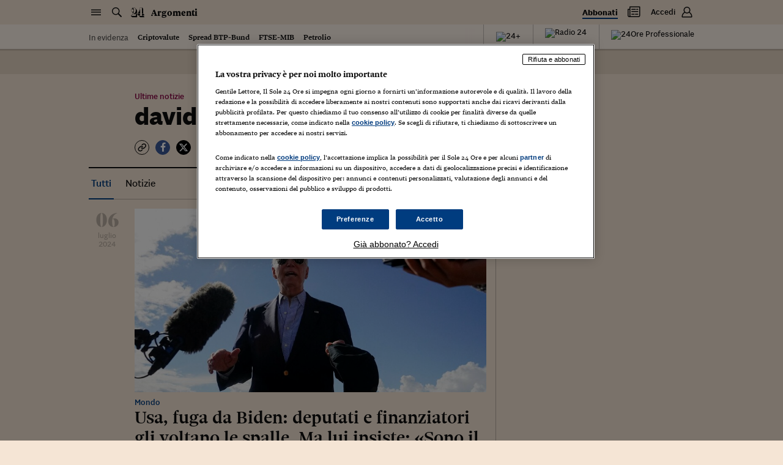

--- FILE ---
content_type: text/html; charset=utf-8
request_url: https://argomenti.ilsole24ore.com/tag/david-axelrod
body_size: 1857
content:
<!DOCTYPE html><html lang="it"><head id="css"><meta charSet="utf-8"/><meta name="viewport" content="width=device-width, initial-scale=1.0, maximum-scale=1, user-scalable=no"/><meta name="next-head-count" content="2"/><meta name="language" content="it"/><meta charSet="utf-8"/><meta http-equiv="X-UA-Compatible" content="IE=edge"/><link rel="stylesheet" type="text/css" href="//c2.res.24o.it/fonts/w-fonts.css"/><link rel="stylesheet" type="text/css" href="//c2.res.24o.it/fonts/sole-sans/sole-sans.css"/><link rel="stylesheet" type="text/css" href="/css/style.css?unknown"/><link rel="stylesheet" type="text/css" href="https://chf.ilsole24ore.com/css/customStyle.css"/><link rel="stylesheet" type="text/css" href="/css/customStyle.min.css?unknown"/><style id="skeleton">.s24_centralized:not(#s24_footer){display:block;position:relative;min-height:40px;background:#f5e5d5;box-shadow:0 2px 0 0 rgba(0,0,0,.1)}@media (min-width:768px){.s24_centralized:not(#s24_footer){border-bottom:40px solid #fff5ec}}.s24_centralized:not(#s24_footer)::after,.s24_centralized:not(#s24_footer)::before{content:''}.s24_centralized:not(#s24_footer)::before{display:block;height:24px;width:120px;border-radius:4px;background:rgba(15,15,15,.25);-webkit-animation:skeleton-pulse 1.5s infinite;animation:skeleton-pulse 1.5s infinite;position:absolute;left:15px;top:8px}@media (min-width:768px){.s24_centralized:not(#s24_footer)::before{left:-webkit-calc(50vw - 365px);left:calc(50vw - 365px)}}@media (min-width:1024px){.s24_centralized:not(#s24_footer)::before{left:-webkit-calc(50vw - 495px);left:calc(50vw - 495px)}}@media (min-width:1540px){.s24_centralized:not(#s24_footer)::before{left:-webkit-calc(50vw - 615px);left:calc(50vw - 615px)}}.s24_centralized:not(#s24_footer)::after{display:none;border-bottom:1px solid rgba(15,15,15,.25);position:absolute;top:40px;left:0;right:0}.s24_centralized:not(#s24_footer).s24_homepage{min-height:155px}.s24_centralized:not(#s24_footer).s24_homepage::before{height:75px;width:200px;top:55px}@media (min-width:768px){.s24_centralized:not(#s24_footer).s24_homepage:after{display:block}}.s24_centralized:not(#s24_footer).s24_section{min-height:174px}.s24_centralized:not(#s24_footer).s24_section::before{height:60px;width:400px;position:absolute;left:50%;-webkit-transform:translateX(-50%);transform:translateX(-50%);top:80px}@media (min-width:768px){.s24_centralized:not(#s24_footer).s24_section:after{display:block}}@-webkit-keyframes skeleton-pulse{0%{opacity:.6}50%{opacity:1}100%{opacity:.6}}@keyframes skeleton-pulse{0%{opacity:.6}50%{opacity:1}100%{opacity:.6}}</style><link rel="apple-touch-icon" sizes="180x180" href="/img/favicon/apple-touch-icon.png"/><link rel="icon" type="image/png" sizes="32x32" href="/img/favicon/favicon-32x32.png"/><link rel="icon" type="image/png" sizes="16x16" href="/img/favicon/favicon-16x16.png"/><link rel="manifest" href="/img/favicon/site.webmanifest"/><link rel="mask-icon" href="/img/favicon/safari-pinned-tab.svg" color="#003c7f"/><meta name="msapplication-TileColor" content="#ffddbb"/><meta name="theme-color" content="#f5e5d5"/><script src="https://j2.res.24o.it/js/2020/solecp.js?v2.7"></script><noscript data-n-css=""></noscript><script defer="" nomodule="" src="/_next/static/chunks/polyfills-78c92fac7aa8fdd8.js"></script><script src="https://chf.ilsole24ore.com/dist/sole24header.js" defer="" data-nscript="beforeInteractive"></script><script src="https://chf.ilsole24ore.com/dist/sole24header.js" defer="" data-nscript="beforeInteractive"></script><script src="/_next/static/chunks/webpack-183a95ec5556bbb4.js" defer=""></script><script src="/_next/static/chunks/framework-e952fed463eb8e34.js" defer=""></script><script src="/_next/static/chunks/main-1113b0a7763503f9.js" defer=""></script><script src="/_next/static/chunks/pages/_app-e22916ffa89a85f5.js" defer=""></script><script src="/_next/static/chunks/864-2bc55312eb7a2eb1.js" defer=""></script><script src="/_next/static/chunks/853-7b9ddcc0ec177a39.js" defer=""></script><script src="/_next/static/chunks/937-c934fa9f699afb6d.js" defer=""></script><script src="/_next/static/chunks/846-e4cb1a7c87af23ad.js" defer=""></script><script src="/_next/static/chunks/pages/tag/%5Bkeyword%5D-f9d12aa7aa1eceba.js" defer=""></script><script src="/_next/static/SGF4CMrCan4ylLL7qb2jK/_buildManifest.js" defer=""></script><script src="/_next/static/SGF4CMrCan4ylLL7qb2jK/_ssgManifest.js" defer=""></script></head><body><div id="pg-wrapper"><div id="wrapper"><div id="__next"><script type="text/javascript">var _s24_config = {"website":"sole24ore","section":"article","sectionName":"Argomenti","sectionLink":"/","subSectionName":"","subSectionLink":"","hotTrends":true,"template":"large","withHamburger":true,"newDesign":true,"autoCss":false,"refreshEnabled":true,"customSubsections":""};</script><div id="s24_header" class="s24_centralized s24_section"></div><div class="background-adv shrinkable"></div><div class="loader-wrapper loader-wrapper--page "><div class="loader"><span class="loader-circle-out"></span><span class="loader-circle-in"></span><span class="loader-icons"><span class="icon icon-24 icon--one"></span><span class="icon icon-24 icon--two"></span></span></div></div></div><div id="s24_footer" class="s24_centralized"></div></div></div></body><script id="__NEXT_DATA__" type="application/json">{"props":{"pageProps":{"isClientRequest":false,"keyword":"david axelrod"},"__N_SSP":true},"page":"/tag/[keyword]","query":{"keyword":"david-axelrod"},"buildId":"SGF4CMrCan4ylLL7qb2jK","runtimeConfig":{"env":"production","apiHost":"http://argomenti-graphql.produzione.gke-prd.online.gruppo24.net/","environment":"production","loglevel":"debug","cdnImageHost":"","cdnJavascriptHost":"","frontHost":"https://argomenti.ilsole24ore.com/","plus24Host":"https://24plus.ilsole24ore.com","duHost":"https://du.ilsole24ore.com","my24Widget":"http://duprovisioning.dev.24orepro.in.ilsole24ore.it/my24/widget/widget_my24.js","chfUrl":"https://chf.ilsole24ore.com","version":"unknown","apiDotcomHost":"https://graph.ilsole24ore.com","cmpScript":"https://j2.res.24o.it/js/2020/solecp.js?v2.7","trustLink":"https://linee-guida-editoriali.ilsole24ore.com/"},"isFallback":false,"isExperimentalCompile":false,"gssp":true,"apolloState":{},"scriptLoader":[]}</script><script>var utag_data = {};</script><script defer="" type="text/javascript" src="/js/tealium-p.js"></script><script>var _rsCI = "ilsole-it",_rsCG = "0",_rsDN = "//secure-it.imrworldwide.com/",_rsCC = 0,_rsIP = 1;</script><script src="//secure-it.imrworldwide.com/v52.js"></script></html></body></html>

--- FILE ---
content_type: application/javascript; charset=UTF-8
request_url: https://argomenti.ilsole24ore.com/_next/static/chunks/666.cd9a945738fb2931.js
body_size: 940
content:
"use strict";(self.webpackChunk_N_E=self.webpackChunk_N_E||[]).push([[666],{58950:function(e,t,o){o.d(t,{Z:function(){return p}}),o(76801),o(43843),o(34338);var i=o(67294),s=o(11163),d=o(55061),l=o(82710),n=o(25606),r=o(85893);d.p.enableSingleRequest();var a={};function p(e){var t=e.slot,o=e.classes,p=e.customAdunit,c=(0,i.useContext)(l.Il).appData,S=(0,s.useRouter)(),u=S.asPath,k=S.query,f=c.adunit,_=c.device,z=c.disableAdv;if(c.checkingDevice||z||"Top"===t&&"desktop"!==_)return null;var v=(k||{}).enableLazy,g=(0,n.i)(t),h=a,b=!u.includes("&nof"),P=g[_]&&g[_].minHeight,T=(h=g.desktop).slotSize?h.slotSize:a,m=h.sizeMapping?h.sizeMapping:null,M=g.realSlot?g.realSlot:t,O=!("Top"===t||"Overlay"===t||"MPU_Top"===t||"MaxTicker"===t),j=(0,r.jsx)("div",{className:o||null,children:(b||!b&&["Top","MaxTicker","MPU_Top"].includes(t))&&(0,r.jsx)(d.p,{id:"div-gpt-ad-".concat(t),adUnitPath:"/57491254/".concat(p||f,"/").concat(M),slotSize:T,collapseEmptyDiv:P?[!1,!1]:[!0,!0],renderWhenViewable:!!v&&O,outOfPage:"Overlay"===M,sizeMapping:m,style:P?{minHeight:P}:a})},"adv-".concat(t));return"mobile"===_&&["MPU_Top","MPU_Middle","MPU_Bottom","MPU_Bottom2","MaxTicker1","SideToSideADV1","SideToSideADV2","SideToSideADV3","SideToSideADV4","SideToSideADV5"].includes(t)?(0,r.jsx)("div",{className:"container",children:j}):j}p.displayName="Adv"},87057:function(e,t,o){o.d(t,{Z:function(){return _}});var i=o(59499),s=o(4730),d=o(17674),l=o(14666),n=o(28811),r=o(2937),a=o(14882);o(69358),o(89730),o(25728),o(60228),o(81954),o(67602),o(70928),o(34338),o(6203),o(59749),o(38077),o(6237),o(53476),o(81919),o(49693),o(89667),o(30005),o(47522),o(99474),o(35082),o(40739),o(67294);var p=o(25606),c=o(85893),S=["classes"];function u(e,t){var o=Object.keys(e);if(Object.getOwnPropertySymbols){var i=Object.getOwnPropertySymbols(e);t&&(i=i.filter(function(t){return Object.getOwnPropertyDescriptor(e,t).enumerable})),o.push.apply(o,i)}return o}function k(e){for(var t=1;t<arguments.length;t++){var o=null!=arguments[t]?arguments[t]:{};t%2?u(Object(o),!0).forEach(function(t){(0,i.Z)(e,t,o[t])}):Object.getOwnPropertyDescriptors?Object.defineProperties(e,Object.getOwnPropertyDescriptors(o)):u(Object(o)).forEach(function(t){Object.defineProperty(e,t,Object.getOwnPropertyDescriptor(o,t))})}return e}function f(e){var t,o=e.slot,i=(0,p.i)(o);if(!Object.keys(i).length)return(0,c.jsx)("img",{src:"https://via.placeholder.com/100x50/e67d7b/000.png?text=".concat(o),alt:""});var s=(t=i.desktop.slotSize,(0,l.Z)(t)||(0,n.Z)(t)||(0,r.Z)(t)||(0,a.Z)()).slice(0);if("fluid"===s[0])return null;var S=s.find(function(e){var t=(0,d.Z)(e,2),o=t[0],i=t[1];return o>35&&i>35})||[300,50];return(0,c.jsx)("img",{src:"https://via.placeholder.com/".concat(S.join("x"),"/e67d7b/000.png?text=").concat(i.realSlot?"".concat(i.realSlot,"+").concat(o):o,"+").concat(S.join("x")),alt:""})}function _(e){var t=e.classes,o=void 0===t?"":t,i=(0,s.Z)(e,S);return o?(0,c.jsx)("div",{className:o,children:(0,c.jsx)(f,k({},i))}):(0,c.jsx)(f,k({},i))}},25606:function(e,t,o){o.d(t,{i:function(){return s}});var i={MaxTicker:{desktop:{slotSize:[[3,3],[990,30],[970,250],[990,250],[728,90],[320,100],[320,50],[300,254]]},mobile:{minHeight:100}},MaxTicker1:{desktop:{slotSize:[[3,3],[990,31],[970,251],[990,251],[728,91],[320,105],[320,55],[300,255]]}},MaxTickerWebView:{realSlot:"Ticker",desktop:{slotSize:[[320,100],[768,74]]}},MPU_Top:{desktop:{slotSize:[[300,250],[300,600],[320,51],[320,101]]},mobile:{minHeight:250}},MPU_Middle:{desktop:{slotSize:[[300,251],[300,601],[320,52],[320,102]]},mobile:{minHeight:250}},MPU_Audi_Usato:{desktop:{slotSize:"fluid"}},MPU_Bottom:{desktop:{slotSize:[[300,252]]}},MPU_Bottom2:{desktop:{slotSize:[[300,252]]}},Top:{desktop:{slotSize:[[1,1]]}},MPU_Top_noHP:{realSlot:"MPU_Top",desktop:{slotSize:[[300,250],[320,51],[320,101]]}},Sidetoside:{desktop:{slotSize:[[2,2],[990,252],[970,252],[320,104],[320,54],[300,256]]}},SideToSideADV1:{realSlot:"Sidetoside",desktop:{slotSize:[[2,2],[990,252],[970,252],[320,104],[320,54],[300,256]]}},SideToSideADV2:{realSlot:"Sidetoside",desktop:{slotSize:[[2,2],[990,252],[970,252],[320,104],[320,54],[300,256]]}},SideToSideADV3:{realSlot:"Sidetoside",desktop:{slotSize:[[2,2],[990,252],[970,252],[320,104],[320,54],[300,256]]}},SideToSideADV4:{realSlot:"Sidetoside",desktop:{slotSize:[[2,2],[990,252],[970,252],[320,104],[320,54],[300,256]]}},SideToSideADV5:{realSlot:"Sidetoside",desktop:{slotSize:[[2,2],[990,252],[970,252],[320,104],[320,54],[300,256]]}},Native:{desktop:{slotSize:[[1,1],"fluid"]}},Manchette_1:{desktop:{slotSize:[[260,105]]}},Overlay:{desktop:{slotSize:[[1,1]]}},Inread:{desktop:{slotSize:[[1,1]]}},Branded_Content_1:{desktop:{slotSize:"fluid"}},Branded_Content_2:{desktop:{slotSize:"fluid"}},Branded_Content_3:{desktop:{slotSize:"fluid"}},Branded_Content_4:{desktop:{slotSize:"fluid"}},Branded_Content_5:{desktop:{slotSize:"fluid"}},Branded_Content_6:{desktop:{slotSize:"fluid"}},SpotLight_1:{desktop:{slotSize:"fluid"}},SpotLight_2:{desktop:{slotSize:"fluid"}},SpotLight_3:{desktop:{slotSize:"fluid"}},SpotLight_4:{desktop:{slotSize:"fluid"}},SpotLight_5:{desktop:{slotSize:"fluid"}},MPU_Top_SD:{realSlot:"MPU_Top",desktop:{slotSize:[[300,250],[300,600],"fluid"]},mobile:{minHeight:250}},Superdossier_Logo_HP:{desktop:{slotSize:"fluid"}},Superdossier_Logo_ROS_NO_HP:{desktop:{slotSize:"fluid"}}};function s(e){return i[e]||{}}},49666:function(e,t,o){o.r(t);var i=o(58950).Z;t.default=i}}]);